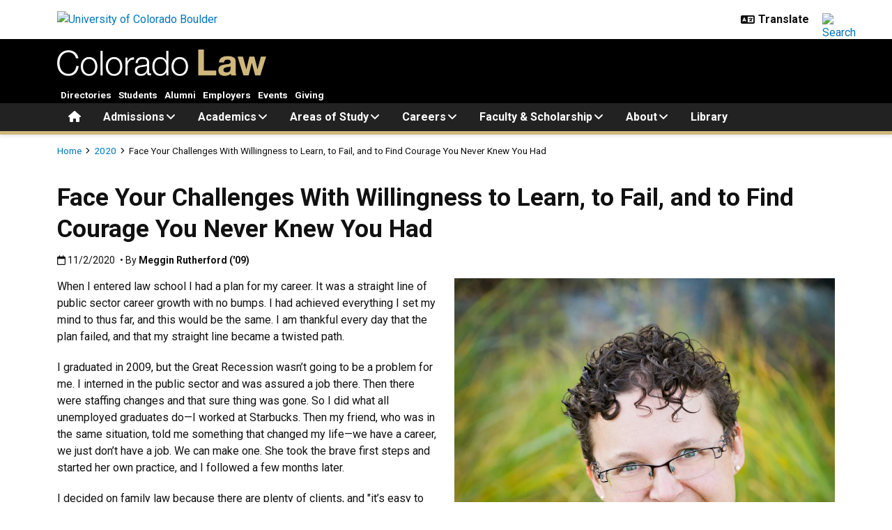

--- FILE ---
content_type: text/html; charset=UTF-8
request_url: https://www.colorado.edu/law/2020/11/02/face-your-challenges-willingness-learn-fail-and-find-courage-you-never-knew-you-had
body_size: 13555
content:
<!DOCTYPE html><html lang="en" dir="ltr" prefix="og: https://ogp.me/ns#"><head><meta charset="utf-8"/><noscript><style>form.antibot * :not(.antibot-message) { display: none !important; }</style></noscript><meta name="description" content="Meggin Rutherford ('09) reflects on her experience graduating law school during difficult economic times."/><link rel="canonical" href="https://www.colorado.edu/law/2020/11/02/face-your-challenges-willingness-learn-fail-and-find-courage-you-never-knew-you-had"/><meta property="og:site_name" content="Colorado Law"/><meta property="og:title" content="Face Your Challenges With Willingness to Learn, to Fail, and to Find Courage You Never Knew You Had"/><meta property="og:description" content="Meggin Rutherford ('09) reflects on her experience graduating law school during difficult economic times."/><meta property="og:image" content="https://www.colorado.edu/law/sites/default/files/article-thumbnail/megginrutherford.jpg"/><meta name="twitter:card" content="summary_large_image"/><meta name="Generator" content="Drupal 10 (https://www.drupal.org)"/><meta name="MobileOptimized" content="width"/><meta name="HandheldFriendly" content="true"/><meta name="viewport" content="width=device-width, initial-scale=1.0"/><link rel="icon" href="/law/themes/custom/boulder_base/favicon.png" type="image/png"/><title>Face Your Challenges With Willingness to Learn, to Fail, and to Find Courage You Never Knew You Had | Colorado Law | University of Colorado Boulder</title><link rel="stylesheet" media="all" href="/law/sites/default/files/css/css_D6y3kGzKhe2wxbTfcLsgIqRsuTlsFDav_oeKXLl91jE.css?delta=0&amp;language=en&amp;theme=boulder_base&amp;include=[base64]"/><link rel="stylesheet" media="all" href="/law/sites/default/files/css/css_c0DPXns7ShPhODMeRygP1ny-TDBoHM08s2tjvZYiKic.css?delta=1&amp;language=en&amp;theme=boulder_base&amp;include=[base64]"/><link rel="stylesheet" media="all" href="https://fonts.googleapis.com/css2?family=Roboto+Condensed:wght@400;700&amp;family=Roboto:wght@400;500;700&amp;display=swap"/><link rel="stylesheet" media="all" href="/law/sites/default/files/css/css_120o0E7xmchF7ra3ssV-FS7ty5Nn-eWodk1BEz0OeUc.css?delta=3&amp;language=en&amp;theme=boulder_base&amp;include=[base64]"/><link rel="stylesheet" media="print" href="/law/sites/default/files/css/css_kwLHzLpCIDHx4-ofGYzthpvcLfxjHCpnkR5uldOTWug.css?delta=4&amp;language=en&amp;theme=boulder_base&amp;include=[base64]"/><link rel="stylesheet" media="all" href="/law/sites/default/files/css/css_kwsInpDSZ5bak1j3ntuhx691fA6z1k4Tu1sIZ5hhQdQ.css?delta=5&amp;language=en&amp;theme=boulder_base&amp;include=[base64]"/><script type="application/json" data-drupal-selector="drupal-settings-json">{"path":{"baseUrl":"\/law\/","pathPrefix":"","currentPath":"node\/10247","currentPathIsAdmin":false,"isFront":false,"currentLanguage":"en"},"pluralDelimiter":"\u0003","suppressDeprecationErrors":true,"gtag":{"tagId":"","consentMode":false,"otherIds":[],"events":[],"additionalConfigInfo":{"dimension1":"10247","dimension2":"Face Your Challenges With Willingness to Learn,  to Fail, and to Find Courage You Never Knew You Had","dimension3":"Article","dimension4":"Mon, 11\/02\/2020 - 11:43"}},"ajaxPageState":{"libraries":"[base64]","theme":"boulder_base","theme_token":null},"ajaxTrustedUrl":[],"gtm":{"tagId":null,"settings":{"data_layer":"dataLayer","include_classes":false,"allowlist_classes":"","blocklist_classes":"","include_environment":false,"environment_id":"","environment_token":""},"tagIds":["GTM-M3DX2QP","GTM-N457CTW"]},"themePath":"themes\/custom\/boulder_base","user":{"uid":0,"permissionsHash":"40bccdece0103cdf83c9ff94ce19b1bb688f41558ee3294cefb17589ebad7205"}}</script><script src="/law/sites/default/files/js/js_ULHrlB7zVGfdmm9ILBZf2LIIsPlHMb1vdjM89H7iIEQ.js?scope=header&amp;delta=0&amp;language=en&amp;theme=boulder_base&amp;include=[base64]"></script><script src="/law/modules/contrib/google_tag/js/gtag.js?t6rkos"></script><script src="/law/modules/contrib/google_tag/js/gtm.js?t6rkos"></script></head><body><a href="#main-content" class="visually-hidden focusable"> Skip to main content </a><noscript><iframe src="https://www.googletagmanager.com/ns.html?id=GTM-M3DX2QP" height="0" width="0" style="display:none;visibility:hidden"></iframe></noscript><noscript><iframe src="https://www.googletagmanager.com/ns.html?id=GTM-N457CTW" height="0" width="0" style="display:none;visibility:hidden"></iframe></noscript><div class="dialog-off-canvas-main-canvas" data-off-canvas-main-canvas><div class="layout-container ucb-page-container highlight-style"><rave-alert feed="https://www.getrave.com/rss/cuboulder/channel1" link="https://alerts.colorado.edu"></rave-alert><div class="page-header"><div class="background-white brand-bar brand-bar-white padding-vertical-small"><div class="container"><div class="ucb-brand-bar ucb-brand-bar-white"><a href="https://www.colorado.edu" class="ucb-home-link"><img class="ucb-logo" src="https://cdn.colorado.edu/static/brand-assets/live/images/cu-boulder-logo-text-black.svg" alt="University of Colorado Boulder"></a><div class="ucb-brand-bar-controls"><div class="ucb-lang-icon"><i class="fa-solid fa-language"></i></div><select class="ucb-lang-select notranslate" onchange="doGTranslate(this);"><option class="ucb-lang-option" value="">Translate</option><option class="ucb-lang-option" value="en|en">English</option><option class="ucb-lang-option" value="en|es">Spanish</option><option class="ucb-lang-option" value="en|zh-CN">Chinese</option><option class="ucb-lang-option" value="en|fr">French</option><option class="ucb-lang-option" value="en|de">German</option><option class="ucb-lang-option" value="en|ko">Korean</option><option class="ucb-lang-option" value="en|lo">Lao</option><option class="ucb-lang-option" value="en|ne">Nepali</option><option class="ucb-lang-option" value="en|ja">Japanese</option><option class="ucb-lang-option" value="en|bo">Tibetan</option></select><div id="google_translate_element2"></div><script type="text/javascript">function googleTranslateElementInit2() {new google.translate.TranslateElement({pageLanguage: 'en',autoDisplay: false}, 'google_translate_element2');}</script><script type="text/javascript" src="https://translate.google.com/translate_a/element.js?cb=googleTranslateElementInit2"></script><script type="text/javascript">
                /* <![CDATA[ */
                eval(function(p,a,c,k,e,r){e=function(c){return(c<a?'':e(parseInt(c/a)))+((c=c%a)>35?String.fromCharCode(c+29):c.toString(36))};if(!''.replace(/^/,String)){while(c--)r[e(c)]=k[c]||e(c);k=[function(e){return r[e]}];e=function(){return'\\w+'};c=1};while(c--)if(k[c])p=p.replace(new RegExp('\\b'+e(c)+'\\b','g'),k[c]);return p}('6 7(a,b){n{4(2.9){3 c=2.9("o");c.p(b,f,f);a.q(c)}g{3 c=2.r();a.s(\'t\'+b,c)}}u(e){}}6 h(a){4(a.8)a=a.8;4(a==\'\')v;3 b=a.w(\'|\')[1];3 c;3 d=2.x(\'y\');z(3 i=0;i<d.5;i++)4(d[i].A==\'B-C-D\')c=d[i];4(2.j(\'k\')==E||2.j(\'k\').l.5==0||c.5==0||c.l.5==0){F(6(){h(a)},G)}g{c.8=b;7(c,\'m\');7(c,\'m\')}}',43,43,'||document|var|if|length|function|GTranslateFireEvent|value|createEvent||||||true|else|doGTranslate||getElementById|google_translate_element2|innerHTML|change|try|HTMLEvents|initEvent|dispatchEvent|createEventObject|fireEvent|on|catch|return|split|getElementsByTagName|select|for|className|goog|te|combo|null|setTimeout|500'.split('|'),0,{}))
                /* ]]> */
              </script><a class="ucb-search-link" href="https://www.colorado.edu/law/search/results"><img class="ucb-search" alt="Search" src="https://cdn.colorado.edu/static/brand-assets/live/images/search-black.svg"></a></div></div></div></div><div hidden tabindex="-1" class="ucb-search-modal opacity-0"><div class="ucb-search-modal-backdrop"></div><div class="ucb-search-modal-content"><div class="d-flex justify-content-between"><h2 class="ucb-search-modal-header"><i class="fa-solid fa-magnifying-glass me-1" aria-hidden="true"></i>Search</h2><button class="ucb-search-modal-close" aria-label="Close search"><i class="fa-solid fa-times" aria-hidden="true"></i></button></div><div class="ucb-search-box" role="search"><form method="get" action="https://www.colorado.edu/law/search/results"><div class="ucb-search-box-inputs"><div class="ucb-search-input-text"><label for="ucb-search-text-field" class="visually-hidden">Enter the terms you wish to search for.</label><input id="ucb-search-text-field" placeholder="Search this site" type="search" name="keys" value="" size="15" maxlength="1024"></div><div class="ucb-search-input-submit"><input type="submit" value="Search"></div></div><div class="ucb-search-box-options"><div><input id="search-custom" name="search-box-option" type="radio" checked="" value="custom" data-placeholder="Search this site" data-parameter="keys" data-action="https://www.colorado.edu/law/search/results"><label for="search-custom">This site</label></div><div><input id="search-default" name="search-box-option" type="radio" value="default" data-placeholder="Search Colorado.edu" data-parameter="keys" data-action="https://www.colorado.edu/search/results"><label for="search-default">All of Colorado.edu</label></div></div><div class="ucb-search-box-links"><h3 class="d-inline">Other ways to search:</h3><ul class="d-inline list-inline"><li class="list-inline-item"><a href="https://calendar.colorado.edu">Events Calendar</a></li><li class="list-inline-item"><a href="https://www.colorado.edu/map">Campus Map</a></li></ul></div></form></div></div></div><header class="ucb black" role="banner"><div class="container ucb-menu-wrapper"><div class="ucb-site-name-wrapper"><a href="/law/"><img role="img" class="ucb-custom-logo" srcset="https://www.colorado.edu/law/sites/default/files/custom_logo/colorado-law-white-2020_0_0.png 2x" alt="Colorado Law"></a></div><button id="ucb-mobile-menu-toggle" aria-label="Toggle menu"><i class="ucb-mobile-menu-open-icon fa-solid fa-bars"></i><i class="ucb-mobile-menu-close-icon fa-solid fa-xmark"></i></button></div></header><section class="ucb-main-nav-section mobile ucb-header-black" role="navigation"><div class="ucb-main-nav-container ucb-secondary-menu-position-above ucb-button-none"><div class="ucb-primary-menu-region-container container"><nav class="ucb-main-menu"><div class="ucb-primary-menu-region"><div id="block-boulder-base-main-menu" class="block block-system block-system-menu-blockmain ucb-system-menu-block"><ul data-region="primary_menu" class="ucb-menu nav ucb-main-menu-mega-menu"><li class="menu-item"><a href="/law/" class="ucb-home-button nav-link" title="Home"><i class="fa-solid fa-home"></i><span class="visually-hidden">Home</span></a></li><li class="menu-item collapsed"><a href="/law/admissions" data-bs-toggle="collapse" data-bs-target="#admissions2418" aria-expanded="false" aria-controls="admissions2418" class="ucb-mega-menu-outer-link nav-link" data-drupal-link-system-path="node/1">Admissions<i class="fa fa-angle-down ucb-mega-menu-icon" aria-hidden="true"></i></a><div id="admissions2418" class="ucb-mega-menu container collapse" data-bs-parent=".ucb-main-menu-mega-menu"><div class="ucb-mega-menu-wrapper"><h2 class="ucb-mega-menu-header"><a href="/law/admissions" class="ucb-mega-menu-heading-link">Admissions</a></h2><div class="ucb-mega-menu-column-wrapper"><div class="ucb-mega-menu-text-above ucb-mega-menu-column"><p><a href="https://www.colorado.edu/law/admissions" rel="nofollow"><strong>Admissions</strong></a> </p><div class="imageMediaStyle large_image_style"><img loading="lazy" src="/law/sites/default/files/styles/large_image_style/public/2025-04/Admissions%20Mega%20Menu.png?itok=K7t8MK0q" width="1500" height="1100" alt="Aerial view of Colorado Law"></div></div><div class="ucb-mega-menu-column"><strong class="ucb-mega-menu-column-label">  JD Program </strong><ul class="ucb-mega-menu-column-links-wrapper"><li><a href="https://www.colorado.edu/law/apply-colorado-law/jd-program">JD Admissions</a><div class="ucb-mega-menu-link-desc"></div></li><li><a href="https://www.colorado.edu/law/admissions/tuition">Tuition & Fees</a><div class="ucb-mega-menu-link-desc"></div></li><li><a href="https://www.colorado.edu/law/admissions/financing-your-legal-education">JD Scholarships and Financial Aid</a><div class="ucb-mega-menu-link-desc"></div></li><li><a href="https://www.colorado.edu/law/admissions/residency-classification">Residency</a><div class="ucb-mega-menu-link-desc"></div></li><li><a href="https://www.colorado.edu/law/admissions/jd-application-status">Check Application Status</a><div class="ucb-mega-menu-link-desc"></div></li><li><a href="https://www.colorado.edu/law/admissions/entering-class-profile">Entering Class Profile</a><div class="ucb-mega-menu-link-desc"></div></li><li><a href="https://www.colorado.edu/law/admissions/faq">Frequently Asked Questions</a><div class="ucb-mega-menu-link-desc"></div></li></ul></div><div class="ucb-mega-menu-column"><strong class="ucb-mega-menu-column-label">  Master of Laws (LLM) </strong><ul class="ucb-mega-menu-column-links-wrapper"><li><a href="https://www.colorado.edu/law/academics/degrees/llm-degree">LLM Admissions</a><div class="ucb-mega-menu-link-desc"></div></li></ul></div><div class="ucb-mega-menu-column"><strong class="ucb-mega-menu-column-label">  Master of Studies in Law (MSL) </strong><ul class="ucb-mega-menu-column-links-wrapper"><li><a href="https://www.colorado.edu/law/academics/degrees/msl-degree-program/msl-application-process">MSL Admissions</a><div class="ucb-mega-menu-link-desc"></div></li></ul></div><div class="ucb-mega-menu-column"><strong class="ucb-mega-menu-column-label">  Get in Touch </strong><ul class="ucb-mega-menu-column-links-wrapper"><li><a href="https://www.colorado.edu/law/about/visiting-colorado-law">Visit Colorado Law</a><div class="ucb-mega-menu-link-desc"></div></li></ul></div></div></div></div></li><li class="menu-item collapsed"><a href="/law/academics" data-bs-toggle="collapse" data-bs-target="#academics2424" aria-expanded="false" aria-controls="academics2424" class="ucb-mega-menu-outer-link nav-link" data-drupal-link-system-path="node/35">Academics<i class="fa fa-angle-down ucb-mega-menu-icon" aria-hidden="true"></i></a><div id="academics2424" class="ucb-mega-menu container collapse" data-bs-parent=".ucb-main-menu-mega-menu"><div class="ucb-mega-menu-wrapper"><h2 class="ucb-mega-menu-header"><a href="/law/academics" class="ucb-mega-menu-heading-link"></a></h2><div class="ucb-mega-menu-column-wrapper"><div class="ucb-mega-menu-text-above ucb-mega-menu-column"><p><a href="/law/academics" data-entity-type="node" data-entity-uuid="99e9508e-ec45-4e6c-a2b7-7b05d1e361d8" data-entity-substitution="canonical" rel="nofollow" title="Academics"><strong>Academics</strong></a></p><div class="imageMediaStyle large_image_style"><img loading="lazy" src="/law/sites/default/files/styles/large_image_style/public/2025-04/Academics%20Mega%20Menu.png?itok=T2EHoF__" width="1500" height="1100" alt="Colorado Law students"></div></div><div class="ucb-mega-menu-column"><strong class="ucb-mega-menu-column-label">  Degree Programs </strong><ul class="ucb-mega-menu-column-links-wrapper"><li><a href="https://www.colorado.edu/law/academics/degrees/jd-program">JD Program</a><div class="ucb-mega-menu-link-desc"></div></li><li><a href="https://www.colorado.edu/law/academics/degrees/llm-degree">LLM Degree</a><div class="ucb-mega-menu-link-desc"></div></li><li><a href="https://www.colorado.edu/law/academics/degrees/msl-ethics-and-compliance">Master of Studies in Law Degree</a><div class="ucb-mega-menu-link-desc"></div></li></ul></div><div class="ucb-mega-menu-column"><strong class="ucb-mega-menu-column-label">  Academic Planning </strong><ul class="ucb-mega-menu-column-links-wrapper"><li><a href="https://www.colorado.edu/law/academics/courses-and-registration">Courses and Registration</a><div class="ucb-mega-menu-link-desc"></div></li><li><a href="https://www.colorado.edu/law/academics/calendars-and-schedules">Calendars and Schedules</a><div class="ucb-mega-menu-link-desc"></div></li><li><a href="https://www.colorado.edu/law/academics/exam-procedures-technology">Exam Procedures and Technology</a><div class="ucb-mega-menu-link-desc"> Exam4 software, practice exams, taking exams, FAQs, and help </div></li><li><a href="https://www.colorado.edu/law/academics/graduation-requirements-and-credit-caps">Graduation Requirements</a><div class="ucb-mega-menu-link-desc"></div></li><li><a href="https://www.colorado.edu/law/academics/study-abroad">Study Abroad</a><div class="ucb-mega-menu-link-desc"></div></li></ul></div><div class="ucb-mega-menu-column"><strong class="ucb-mega-menu-column-label">  Experiential Learning </strong><ul class="ucb-mega-menu-column-links-wrapper"><li><a href="https://www.colorado.edu/law/academics/clinical-education-program">Clinics</a><div class="ucb-mega-menu-link-desc"></div></li><li><a href="https://www.colorado.edu/law/academics/experiential-learning/externships">Externships</a><div class="ucb-mega-menu-link-desc"></div></li><li><a href="https://www.colorado.edu/law/academics/experiential-learning/appellate-trial-competitions">Competitions</a><div class="ucb-mega-menu-link-desc"></div></li><li><a href="https://www.colorado.edu/law/academics/experiential-learning/public-service-pledge">Public Service Pledge</a><div class="ucb-mega-menu-link-desc"></div></li><li><a href="https://www.colorado.edu/law/academics/daniels-fund-ethics-initiative-collegiate-program-colorado-law">Daniels Fund Ethics Initiative Collegiate Program</a><div class="ucb-mega-menu-link-desc"></div></li></ul></div><div class="ucb-mega-menu-column"><strong class="ucb-mega-menu-column-label">  Research Centers </strong><ul class="ucb-mega-menu-column-links-wrapper"><li><a href="https://www.colorado.edu/law/research/byron-white-center">Byron R. White Center for the Study of American Constitutional Law</a><div class="ucb-mega-menu-link-desc"></div></li><li><a href="https://www.colorado.edu/law/research/siliconflatirons">Silicon Flatirons</a><div class="ucb-mega-menu-link-desc"></div></li><li><a href="https://www.colorado.edu/law/faculty-scholarship/getches-wilkinson-center-natural-resources-energy-and-environment">Getches-Wilkinson Center for Natural Resources, Energy, and the Environment</a><div class="ucb-mega-menu-link-desc"></div></li></ul></div><div class="ucb-mega-menu-column"><strong class="ucb-mega-menu-column-label">  Community Learning </strong><ul class="ucb-mega-menu-column-links-wrapper"><li><a href="https://www.colorado.edu/law/academics/mini-law-school">Mini Law School</a><div class="ucb-mega-menu-link-desc"></div></li><li><a href="https://www.colorado.edu/law/academics/colorado-law-executive-education">Executive Education</a><div class="ucb-mega-menu-link-desc"></div></li></ul></div></div></div></div></li><li class="menu-item collapsed"><a href="/law/academics/areas-study" data-bs-toggle="collapse" data-bs-target="#areas-of-study2425" aria-expanded="false" aria-controls="areas-of-study2425" class="ucb-mega-menu-outer-link nav-link" data-drupal-link-system-path="node/75">Areas of Study<i class="fa fa-angle-down ucb-mega-menu-icon" aria-hidden="true"></i></a><div id="areas-of-study2425" class="ucb-mega-menu container collapse" data-bs-parent=".ucb-main-menu-mega-menu"><div class="ucb-mega-menu-wrapper"><h2 class="ucb-mega-menu-header"><a href="/law/academics/areas-study" class="ucb-mega-menu-heading-link"></a></h2><div class="ucb-mega-menu-column-wrapper"><div class="ucb-mega-menu-text-above ucb-mega-menu-column"><p><a href="/law/academics/areas-study" data-entity-type="node" data-entity-uuid="8e151cc4-076d-412c-911d-97f95eccc4c0" data-entity-substitution="canonical" rel="nofollow" title="Areas of Study"><strong>Areas of Study</strong></a></p><div class="imageMediaStyle large_image_style"><img loading="lazy" src="/law/sites/default/files/styles/large_image_style/public/2025-04/Areas%20of%20Srudy%20Mega%20Menu.png?itok=AFHGttfW" width="1500" height="1100" alt="Colorado Law students"></div></div><div class="ucb-mega-menu-column"><strong class="ucb-mega-menu-column-label"></strong><ul class="ucb-mega-menu-column-links-wrapper"><li><a href="https://www.colorado.edu/law/areas-study/american-indian-law-program">American Indian Law</a><div class="ucb-mega-menu-link-desc"></div></li><li><a href="https://www.colorado.edu/law/areas-study/civil-rights-racial-justice">Civil Rights & Racial Justice</a><div class="ucb-mega-menu-link-desc"></div></li><li><a href="https://www.colorado.edu/law/areas-study/constitutional-law">Constitutional Law</a><div class="ucb-mega-menu-link-desc"></div></li><li><a href="https://www.colorado.edu/law/areas-study/criminal-law">Criminal Law</a><div class="ucb-mega-menu-link-desc"></div></li><li><a href="https://www.colorado.edu/law/areas-study/dispute-resolution">Dispute Resolution</a><div class="ucb-mega-menu-link-desc"></div></li><li><a href="https://www.colorado.edu/law/areas-study/entrepreneurial-and-business-law">Entrepreneurial and Business Law</a><div class="ucb-mega-menu-link-desc"></div></li></ul></div><div class="ucb-mega-menu-column"><strong class="ucb-mega-menu-column-label"></strong><ul class="ucb-mega-menu-column-links-wrapper"><li><a href="https://www.colorado.edu/law/areas-study/health-law-and-policy">Health Law and Policy</a><div class="ucb-mega-menu-link-desc"></div></li><li><a href="https://www.colorado.edu/law/areas-study/immigration-and-citizenship-law">Immigration and Citizenship Law</a><div class="ucb-mega-menu-link-desc"></div></li><li><a href="https://www.colorado.edu/law/areas-study/international-law">International Law</a><div class="ucb-mega-menu-link-desc"></div></li><li><a href="https://www.colorado.edu/law/areas-study/juvenile-and-family-law-program">Juvenile and Family Law</a><div class="ucb-mega-menu-link-desc"></div></li><li><a href="https://www.colorado.edu/law/areas-study/labor-and-employment-law">Labor and Employment Law</a><div class="ucb-mega-menu-link-desc"></div></li><li><a href="https://www.colorado.edu/law/areas-study/legal-theory">Legal Theory</a><div class="ucb-mega-menu-link-desc"></div></li></ul></div><div class="ucb-mega-menu-column"><strong class="ucb-mega-menu-column-label"></strong><ul class="ucb-mega-menu-column-links-wrapper"><li><a href="https://www.colorado.edu/law/areas-study/legal-writing">Legal Writing</a><div class="ucb-mega-menu-link-desc"></div></li><li><a href="https://www.colorado.edu/law/areas-study/litigation">Litigation</a><div class="ucb-mega-menu-link-desc"></div></li><li><a href="https://www.colorado.edu/law/areas-study/natural-resources-energy-and-environmental-law">Natural Resources, Energy, and Environmental Law</a><div class="ucb-mega-menu-link-desc"></div></li><li><a href="https://www.colorado.edu/law/areas-study/public-service-law">Public Service Law</a><div class="ucb-mega-menu-link-desc"></div></li><li><a href="https://www.colorado.edu/law/areas-study/technology-and-intellectual-property-law">Technology and Intellectual Property Law</a><div class="ucb-mega-menu-link-desc"></div></li></ul></div></div></div></div></li><li class="menu-item collapsed"><a href="/law/careers" data-bs-toggle="collapse" data-bs-target="#careers2426" aria-expanded="false" aria-controls="careers2426" class="ucb-mega-menu-outer-link nav-link" data-drupal-link-system-path="node/153">Careers<i class="fa fa-angle-down ucb-mega-menu-icon" aria-hidden="true"></i></a><div id="careers2426" class="ucb-mega-menu container collapse" data-bs-parent=".ucb-main-menu-mega-menu"><div class="ucb-mega-menu-wrapper"><h2 class="ucb-mega-menu-header"><a href="/law/careers" class="ucb-mega-menu-heading-link"></a></h2><div class="ucb-mega-menu-column-wrapper"><div class="ucb-mega-menu-text-above ucb-mega-menu-column"><p><a href="/law/careers" data-entity-type="node" data-entity-uuid="0c6eb927-f567-4784-a83a-f4cfc1f7463a" data-entity-substitution="canonical" rel="nofollow" title="Careers"><strong>Careers</strong></a></p><div class="imageMediaStyle large_image_style"><img loading="lazy" src="/law/sites/default/files/styles/large_image_style/public/2025-04/Careers%20Mega%20Menu.png?itok=9wxVOV-i" width="1500" height="1100" alt="A student and employer shaking hands"></div></div><div class="ucb-mega-menu-column"><strong class="ucb-mega-menu-column-label">  For Students </strong><ul class="ucb-mega-menu-column-links-wrapper"><li><a href="https://www.colorado.edu/law/careers/information-students">Career Services</a><div class="ucb-mega-menu-link-desc"></div></li><li><a href="https://www.colorado.edu/law/careers/information-students/bar-admission">Preparing for the Bar Exam</a><div class="ucb-mega-menu-link-desc"></div></li><li><a href="https://www.colorado.edu/law/careers/career-paths/private-practice-careers">Private Practice Careers</a><div class="ucb-mega-menu-link-desc"></div></li><li><a href="https://www.colorado.edu/law/careers/career-paths/public-service-careers">Public Sector Careers</a><div class="ucb-mega-menu-link-desc"></div></li><li><a href="https://www.colorado.edu/law/careers/career-paths/judicial-clerkships">Judicial Clerkships</a><div class="ucb-mega-menu-link-desc"></div></li><li><a href="https://www.colorado.edu/law/careers/career-paths/business-entrepreneurial-and-house-careers">Business and Entrepreneurial Careers</a><div class="ucb-mega-menu-link-desc"></div></li><li><a href="https://www.colorado.edu/law/careers/career-paths/alternative-careers">Nontraditional Career Paths</a><div class="ucb-mega-menu-link-desc"></div></li></ul></div><div class="ucb-mega-menu-column"><strong class="ucb-mega-menu-column-label">  For Alumni </strong><ul class="ucb-mega-menu-column-links-wrapper"><li><a href="https://www.colorado.edu/law/careers/alumni-engagement-opportunities">Alumni Engagement Opportunities</a><div class="ucb-mega-menu-link-desc"></div></li><li><a href="https://colorado-law.12twenty.com/hire">CDOnline</a><div class="ucb-mega-menu-link-desc"></div></li></ul></div><div class="ucb-mega-menu-column"><strong class="ucb-mega-menu-column-label">  For Employers </strong><ul class="ucb-mega-menu-column-links-wrapper"><li><a href="https://www.colorado.edu/law/careers/how-hire-colorado-law-students-and-graduates">Hiring Colorado Law Students and Graduates</a><div class="ucb-mega-menu-link-desc"></div></li></ul></div><div class="ucb-mega-menu-column"><strong class="ucb-mega-menu-column-label">  Employment Outcomes </strong><ul class="ucb-mega-menu-column-links-wrapper"><li><a href="https://www.colorado.edu/law/careers/graduates-employment-data">Graduates' Employment Data</a><div class="ucb-mega-menu-link-desc"></div></li></ul></div></div></div></div></li><li class="menu-item collapsed"><a href="/law/faculty-and-scholarship" data-bs-toggle="collapse" data-bs-target="#faculty-and-scholarship2427" aria-expanded="false" aria-controls="faculty-and-scholarship2427" class="ucb-mega-menu-outer-link nav-link" data-drupal-link-system-path="node/127">Faculty & Scholarship<i class="fa fa-angle-down ucb-mega-menu-icon" aria-hidden="true"></i></a><div id="faculty-and-scholarship2427" class="ucb-mega-menu container collapse" data-bs-parent=".ucb-main-menu-mega-menu"><div class="ucb-mega-menu-wrapper"><h2 class="ucb-mega-menu-header"><a href="/law/faculty-and-scholarship" class="ucb-mega-menu-heading-link"></a></h2><div class="ucb-mega-menu-column-wrapper"><div class="ucb-mega-menu-text-above ucb-mega-menu-column"><p><a href="/law/faculty-and-scholarship" data-entity-type="node" data-entity-uuid="fc3c90bc-d8ed-4cf5-a7d8-ba0c97371fa0" data-entity-substitution="canonical" rel="nofollow" title="Faculty and Scholarship"><strong>Faculty & Scholarship</strong></a></p><div class="imageMediaStyle large_image_style"><img loading="lazy" src="/law/sites/default/files/styles/large_image_style/public/2025-04/helen_norton_-_mega_menu.png?itok=TR42vIED" width="1500" height="1100" alt="Helen Norton headshot"></div></div><div class="ucb-mega-menu-column"><strong class="ucb-mega-menu-column-label">  About our Faculty </strong><ul class="ucb-mega-menu-column-links-wrapper"><li><a href="https://www.colorado.edu/law/about/contact-us/directories/resident-faculty-directory">Faculty Directory</a><div class="ucb-mega-menu-link-desc"></div></li></ul></div><div class="ucb-mega-menu-column"><strong class="ucb-mega-menu-column-label">  Scholarship </strong><ul class="ucb-mega-menu-column-links-wrapper"><li><a href="https://lawinnovation.colorado.edu/Public/FacultyPublications">Faculty Publications</a><div class="ucb-mega-menu-link-desc"></div></li><li><a href="https://www.colorado.edu/law/research/journals">Journals</a><div class="ucb-mega-menu-link-desc"></div></li></ul></div><div class="ucb-mega-menu-column"><strong class="ucb-mega-menu-column-label">  Research Centers </strong><ul class="ucb-mega-menu-column-links-wrapper"><li><a href="https://www.colorado.edu/law/research/byron-white-center">Byron R. White Center for the Study of American Constitutional Law</a><div class="ucb-mega-menu-link-desc"></div></li><li><a href="https://www.colorado.edu/law/research/siliconflatirons">Silicon Flatirons</a><div class="ucb-mega-menu-link-desc"></div></li><li><a href="https://www.colorado.edu/law/research/getches-wilkinson-center-natural-resources-energy-and-environment">Getches-Wilkinson Center for Natural Resources, Energy, and the Environment</a><div class="ucb-mega-menu-link-desc"></div></li></ul></div></div></div></div></li><li class="menu-item collapsed"><a href="/law/about-colorado-law" data-bs-toggle="collapse" data-bs-target="#about2428" aria-expanded="false" aria-controls="about2428" class="ucb-mega-menu-outer-link nav-link" data-drupal-link-system-path="node/179">About<i class="fa fa-angle-down ucb-mega-menu-icon" aria-hidden="true"></i></a><div id="about2428" class="ucb-mega-menu container collapse" data-bs-parent=".ucb-main-menu-mega-menu"><div class="ucb-mega-menu-wrapper"><h2 class="ucb-mega-menu-header"><a href="/law/about-colorado-law" class="ucb-mega-menu-heading-link"></a></h2><div class="ucb-mega-menu-column-wrapper"><div class="ucb-mega-menu-text-above ucb-mega-menu-column"><p><a href="/law/about-colorado-law" data-entity-type="node" data-entity-uuid="815220c1-a3b5-426a-bd51-7dad5120dca3" data-entity-substitution="canonical" rel="nofollow" title="About Colorado Law"><strong>About Us</strong></a></p><div class="imageMediaStyle large_image_style"><img loading="lazy" src="/law/sites/default/files/styles/large_image_style/public/2025-04/about_-_mega_menu.png?itok=052Nl7pL" width="1500" height="1100" alt="Wolf Law Building"></div></div><div class="ucb-mega-menu-column"><strong class="ucb-mega-menu-column-label">  Who We Are </strong><ul class="ucb-mega-menu-column-links-wrapper"><li><a href="https://www.colorado.edu/law/about/contact-us/directories/deans-and-directors">Leadership</a><div class="ucb-mega-menu-link-desc"></div></li><li><a href="https://www.colorado.edu/law/about/visiting-colorado-law/history">History</a><div class="ucb-mega-menu-link-desc"></div></li><li><a href="https://www.colorado.edu/law/about/inclusiveness-and-diversity">Inclusiveness and Diversity</a><div class="ucb-mega-menu-link-desc"></div></li></ul></div><div class="ucb-mega-menu-column"><strong class="ucb-mega-menu-column-label">  Resources </strong><ul class="ucb-mega-menu-column-links-wrapper"><li><a href="https://www.colorado.edu/law/about/visiting-colorado-law">Visit Colorado Law</a><div class="ucb-mega-menu-link-desc"></div></li><li><a href="https://www.colorado.edu/law/about/job-opportunities-colorado-law">Employment Information</a><div class="ucb-mega-menu-link-desc"></div></li><li><a href="https://www.colorado.edu/law/about/contact-us">Contact Us</a><div class="ucb-mega-menu-link-desc"></div></li><li><a href="https://www.colorado.edu/law/about/contact-us/directories">Directories</a><div class="ucb-mega-menu-link-desc"></div></li></ul></div><div class="ucb-mega-menu-column"><strong class="ucb-mega-menu-column-label">  Donate </strong><ul class="ucb-mega-menu-column-links-wrapper"><li><a href="https://www.colorado.edu/law/about/support-colorado-laws-continued-excellence">Fundraising Priorities</a><div class="ucb-mega-menu-link-desc"></div></li><li><a href="https://www.colorado.edu/law/about/donate/ways-give">Ways to Give</a><div class="ucb-mega-menu-link-desc"></div></li></ul></div></div></div></div></li><li class="menu-item"><a href="https://www.colorado.edu/law-library" class="nav-link">Library</a></li></ul></div></div></nav></div><div id="ucb-secondary-menu-region" class="ucb-secondary-menu-region ucb-secondary-menu-button-display"><div class="ucb-secondary-menu-region-container container"><div id="block-boulder-base-secondary-menu" class="block block-system block-system-menu-blocksecondary ucb-system-menu-block"><ul class="ucb-menu nav"><li class="menu-item"><a href="https://www.colorado.edu/law/about/contact-us/directories" class="nav-link">Directories</a></li><li class="menu-item collapsed"><a href="https://www.colorado.edu/law/students" class="nav-link">Students</a></li><li class="menu-item collapsed"><a href="https://www.colorado.edu/law/alumni" class="nav-link">Alumni</a></li><li class="menu-item"><a href="https://www.colorado.edu/law/careers/how-hire-colorado-law-students-and-graduates" class="nav-link">Employers</a></li><li class="menu-item"><a href="https://coloradolaw.enterprise.localist.com/" class="nav-link">Events</a></li><li class="menu-item"><a href="https://www.colorado.edu/law/about/advancement" class="nav-link">Giving</a></li></ul></div></div></div><div class="ucb-mobile-footer-menu"></div><div class="ucb-mobile-social-media-menu"></div></div></section></div><div class="ucb-page-content"><div class="ucb-breadcrumb-region"><div class="ucb-breadcrumb-container container"><div class="ucb-breadcrumb-row row"><div class="container"><div class="ucb-breadcrumb"><nav role="navigation" aria-labelledby="system-breadcrumb"><h2 id="system-breadcrumb" class="visually-hidden">Breadcrumb</h2><ul><li class="ucb-breadcrumb-link"><a href="/law/">Home</a></li><li class="ucb-breadcrumb-link"><a href="/law/2020">2020</a></li><li class="ucb-breadcrumb-static"><span>Face Your Challenges With Willingness to Learn,  to Fail, and to Find Courage You Never Knew You Had</span></li></ul></nav></div></div></div></div></div><main role="main"><a id="main-content" tabindex="-1"></a><div class="layout-content"><div class="ucb-above-content-region ucb-bootstrap-layout__background-color--"><div class="ucb-layout-container container ucb-contained-row"><div class="layout-row row"><div><div data-drupal-messages-fallback class="hidden"></div></div></div></div></div><div class="clearfix"><div><div id="block-boulder-base-content"><article data-history-node-id="10247" class="node node--type-ucb-article node--view-mode-full ucb-page-style-traditional ucb-content-wrapper"><div class="ucb-article" itemscope itemtype="https://schema.org/Article"><div class="container"><h1 class="ucb-article-heading"><span>Face Your Challenges With Willingness to Learn,  to Fail, and to Find Courage You Never Knew You Had</span></h1><p class="ucb-article-supplemental-text"></p><div role="contentinfo" class="ucb-article-meta"><div class="ucb-article-date"><i class="fa-regular fa-calendar"></i><span class="visually-hidden">Published:11/2/2020</span><span itemprop="datePublished"> 11/2/2020 </span></div><div class="ucb-article-byline"> • By <span class="ucb-article-author-name" itemprop="author"><span>Meggin Rutherford ('09)</span></span></div></div></div><div role="main" class="ucb-article-body"><div class="ucb-article-content ucb-striped-content"><div class="container"><div class="paragraph paragraph--type--article-content paragraph--view-mode--default 3"><div class="ucb-article-row-subrow row"><div class="ucb-article-text col-lg d-flex align-items-center" itemprop="articleBody"><div><p>When I entered law school I had a plan for my career. It was a straight line of public sector career growth with no bumps. I had achieved everything I set my mind to thus far, and this would be the same. I am thankful every day that the plan failed, and that my straight line became a twisted path.</p><p>I graduated in 2009, but the Great Recession wasn’t going to be a problem for me. I interned in the public sector and was assured a job there. Then there were staffing changes and that sure thing was gone. So I did what all unemployed graduates do—I worked at Starbucks. Then my friend, who was in the same situation, told me something that changed my life—we have a career, we just don’t have a job. We can make one. She took the brave first steps and started her own practice, and I followed a few months later.</p><p>I decided on family law because there are plenty of clients, and "it’s easy to learn." (I laugh at that now.) I had absolutely no idea what I was doing. I jumped with two feet into the total unknown. I advertised on Craigslist. I took a lot of CLEs. I got a scholarship to the Family Law Symposium. I called the presenters with my questions, and they provided invaluable advice.</p><p>Those early cases still shine bright in my memory. One of my first clients became a friend who I still text with today. Another case taught me so many hard lessons that I’m glad that it happened early in my career, despite the disaster. All of them taught me more compassion and grit than I knew I had in me. It was hard. There were tears and sleepless nights. But I learned how to get through the uncertainty, anxiety, and falling flat on my face, and I’m better for it.</p><p>Stumbling into family law and having my own practice has been the biggest unintended gift in my life. I had little understanding of the real world before starting my practice. Life for me was very black and white, right or wrong. I discovered quickly that there are always at least two sides to any story. I also learned about the realities of marketing, overhead, billing, taxes, time keeping, and getting retainers. I discovered that I have an entrepreneurial spirit, and I really like this business-building thing.</p><p>I’ve been able to develop a practice that reflects what is important to me, not what someone else tells me to do. I strive to truly serve the community and my clients by reducing conflict and creating solutions instead of fighting. I don’t have to go to court just to bill more hours because someone else wants more money. I (usually) have balance between my family life and my work. I allow the same for my employees. I can make a positive difference in the world through my business, and I love it.</p><p>I could have never dreamed of the personal growth and emotional intelligence that I would gain as a result of the recession. When I graduated I had little emotional intelligence. I could be abrasive and abrupt. That doesn’t work when you’re trying to help people who are in grief, traumatized, or terrified. But I was open to change and growth, I found mentors to guide me, and that vulnerability was critical to my success. I didn’t let my ego get in the way of becoming a better lawyer, and a better person. I attended the mediation training, which profoundly changed me. I became involved with the Colorado Collaborative Divorce Professionals and am now the state president. My daughter has challenges that I never could have met without these skills. It often feels like those struggles were to prepare me to be the best mom I can for her.</p><p>I am now a radically better human being than I was when I graduated, in large part because of the recession. I am thankful every day for what my life has become. Face your challenge with the willingness to learn, to fail, and to find courage you never knew you had. You will succeed beyond what you can even imagine.</p></div></div><div class="ucb-article-content-media ucb-article-content-media-right col-lg"><div>  <div class="paragraph paragraph--type--media paragraph--view-mode--default"><div><div class="imageMediaStyle large_image_style"><img loading="lazy" src="/law/sites/default/files/styles/large_image_style/public/article-image/megginrutherford.jpg?itok=FI759sfh" width="1500" height="2247" alt="Meggin Rutherford"/></div></div></div></div></div></div></div></div></div></div><div role="contentinfo" class="container ucb-article-categories" itemprop="about"><span class="visually-hidden">Categories:</span><div class="ucb-article-category-icon" aria-hidden="true"><i class="fa-solid fa-folder-open"></i></div><a href="https://www.colorado.edu/law/taxonomy/term/417"> Amicus Fall 2020 </a></div></div></article></div></div></div></div></main></div><footer class="ucb-homepage-footer background-black"><div class="ucb-footer-top"><div class="container ucb-footer-columns"><div class="footer-columns"><div id="block-boulder-base-footerlinks" class="container block block-block-content block-block-contentd5f870e7-f33a-4ac2-aec1-2206717aa3cb content-grid-block bs-background-unstyled bs-background-none bs-title-scale-default bs-content-scale-default bs-heading-align-default"><div class="row row-cols-lg-4 row-cols-md-2 row-cols-1"><div class="col"><div class="grid-column"><div class="d-flex flex-column-reverse justify-content-end"></div><div class="grid-text-container"><div><ul class="list-style-underline"><li><a href="/law/academics/areas-study" data-entity-type="node" data-entity-uuid="8e151cc4-076d-412c-911d-97f95eccc4c0" data-entity-substitution="canonical" rel="nofollow" title="Areas of Study">Areas of Study</a></li><li><a href="https://www.colorado.edu/law/academics/calendars-and-schedules" rel="nofollow">Course Schedules</a></li><li><a href="/law/admissions/financing-your-legal-education" data-entity-type="node" data-entity-uuid="d506860b-79e4-46e4-a616-e637d5824d28" data-entity-substitution="canonical" rel="nofollow" title="Financing Your Legal Education">Financial Aid</a></li></ul></div></div></div></div><div class="col"><div class="grid-column"><div class="d-flex flex-column-reverse justify-content-end"></div><div class="grid-text-container"><div><ul class="list-style-underline"><li><a href="/law/research/byron-white-center" data-entity-type="node" data-entity-uuid="3bcac9e4-1720-42c4-afa9-65a71da87b70" data-entity-substitution="canonical" rel="nofollow" title="The Byron R. White Center for the Study of American Constitutional Law">Byron White Center</a></li><li><a href="https://www.colorado.edu/law/faculty-scholarship/getches-wilkinson-center-natural-resources-energy-and-environment" rel="nofollow">Getches-Wilkinson Center</a></li><li><a href="/law/research/siliconflatirons" data-entity-type="node" data-entity-uuid="52354d70-982f-4ddc-be16-ada52ea37aee" data-entity-substitution="canonical" rel="nofollow" title="Silicon Flatirons Center">Silicon Flatirons Center</a></li></ul></div></div></div></div><div class="col"><div class="grid-column"><div class="d-flex flex-column-reverse justify-content-end"></div><div class="grid-text-container"><div><ul class="list-style-underline"><li><a href="https://www.colorado.edu/law/academics/degrees/llm-degree" rel="nofollow">LLM Degree Program</a></li><li><a href="https://www.colorado.edu/law/academics/degrees/msl-ethics-and-compliance" rel="nofollow">MSL Degree Program</a></li><li><a href="/law/node/8861" rel="nofollow">Executive Education</a></li></ul></div></div></div></div><div class="col"><div class="grid-column"><div class="d-flex flex-column-reverse justify-content-end"></div><div class="grid-text-container"><div><p><a class="ucb-link-button ucb-link-button-gold ucb-link-button-full ucb-link-button-regular" href="https://www.colorado.edu/law/about/news" rel="nofollow"><span class="ucb-link-button-contents">News</span></a> <a class="ucb-link-button ucb-link-button-gold ucb-link-button-full ucb-link-button-regular" href="https://coloradolaw.enterprise.localist.com/" rel="nofollow"><span class="ucb-link-button-contents">Events</span></a></p><p><a class="ucb-link-button ucb-link-button-gold ucb-link-button-full ucb-link-button-regular" href="http://www.colorado.edu/law/about/support-colorado-laws-continued-excellence" rel="nofollow"><span class="ucb-link-button-contents">Donate</span></a></p></div></div></div></div></div></div></div></div></div><div class="ucb-footer-menu-region"><div class="container"></div></div><div class="ucb-footer-bottom"><div class="container"><div class="be-boulder-container row gx-4 gy-4"><div class="col-lg-8 col-md-8 col-sm-6 col-xs-12"><div id="block-site-contact-info-footer"><h2 class="h5"><a href="https://www.colorado.edu/law/">Colorado Law</a></h2><div class="ucb-site-contact-info-footer"><div class="ucb-site-contact-info-footer-left"><div class="ucb-site-contact-info-footer-general"><span class="ucb-site-contact-info-footer-content ucb-site-contact-info-footer-general-content"><p><a href="/p164128f6ad6/node/4925" rel="nofollow"><strong>University of Colorado Law School</strong></a><br>Wolf Law Building | 401 UCB<br>2450 Kittredge Loop Drive<br>Boulder, Colorado 80309<br>303.492.8047<br><a href="/node/231" rel="nofollow">Contact Us</a> | <a href="https://www.colorado.edu/law/about/consumer-information-aba-required-disclosures" rel="nofollow">Consumer Information (ABA Required Disclosures)</a></p><div class="imageMediaStyle original_image_size"><img loading="lazy" src="/law/sites/default/files/styles/original_image_size/public/2024-11/Colorado_Law_rev_left_gold_law_sm%20for%20website.png?itok=DwM-CL9h" width="400" height="82" alt="Colorado Law logo"></div></span></div></div><div class="ucb-site-contact-info-footer-right"></div></div></div></div><div class="col-log-4 col-md-4 col-sm-6 col-xs-12"><div class="ucb-footer"><p><a href="https://www.colorado.edu"><img alt="Be Boulder." class="ucb-footer-be-boulder" src="https://cdn.colorado.edu/static/brand-assets/live/images/be-boulder-white.svg" style="max-width:240px; height:auto;"></a></p><p><a class="ucb-home-link" href="https://www.colorado.edu">University of Colorado Boulder</a></p><p>© Regents of the University of Colorado</p><p class="ucb-info-footer-links"><a href="https://www.colorado.edu/compliance/policies/privacy-statement">Privacy</a> • <a href="https://www.colorado.edu/about/legal-trademarks">Legal & Trademarks</a> • <a href="https://www.colorado.edu/map">Campus Map</a></p></div></div><div class="ucb-footer-print"><p><a class="ucb-home-link ucb-site-information-print-title" href="https://www.colorado.edu">University of Colorado Boulder</a></p><p class="ucb-site-information-print">© Regents of the University of Colorado</p></div></div></div></div></footer></div></div><script src="/law/sites/default/files/js/js_G5V46Aq4S9JE5wxn1bEU2_lw_uxmDzHCZB3k0M5hbNU.js?scope=footer&amp;delta=0&amp;language=en&amp;theme=boulder_base&amp;include=[base64]"></script><script src="/law/modules/custom/ucb_third_party_libraries/js/FontAwesome/all.min.js?v=1" defer></script></body></html>

--- FILE ---
content_type: text/css
request_url: https://www.colorado.edu/law/sites/default/files/css/css_kwLHzLpCIDHx4-ofGYzthpvcLfxjHCpnkR5uldOTWug.css?delta=4&language=en&theme=boulder_base&include=eJx9kVtuxCAMRTcUkiVFBhxCBzCyjTTZfZnJRK0U2t97_MAHSy155NWC4JJjYFBcRY-EMtnfrDlrgDW6hHdgGYo3FniEELzjlu2dOSqKRU3g6O90I1Jkk7E0wxgilXtNSGQh3fOMAc5Om8g9RgWljVPzvt5k6mSwkTF1Rf5yMbAkCOx2Y-n5J-vDR68W7EY88PH_0RIV3-7AqYllo4-qyRHj4rlVSDN8wXPK6CMsW0ydzg6qvuZVYOj_XHe5an-SuZXabIqyo5_kEMW8vPZOfe_qHn2cEq81tRCLLFdgzuA0J99oIeSp
body_size: 1001
content:
/* @license GPL-2.0-or-later https://www.drupal.org/licensing/faq */
*{height:auto;}body{font-family:"Helvetica-Neue",Helvetica,Arial,sans-serif;font-size:12pt;margin:1em;background-color:#fff;line-height:1.4;}.ucb-brand-bar img.ucb-logo{content:url(https://cdn.colorado.edu/static/brand-assets/live/images/cu-boulder-logo-text-black.svg);}.site-name{display:none;}.ucb-site-name-wrapper a{font-size:18pt;padding-bottom:0.5em;margin-bottom:0.5em;border-bottom:1px solid #757575;color:#111 !important;}.bs-background-styled{color:#000 !important;}.bs-background-styled a{color:#000 !important;}.ucb-site-information-print-title{color:#000 !important;}.block-title-text{color:#000 !important;}.ucb-video-reveal-controls,.text-white,.ucb-hero-unit-links,.ucb-bootstrap-layout-section{color:#000 !important;}th{text-align:left;color:#006;border-bottom:1px solid #ccc;}tr.odd{background-color:#ddd;}tr.even{background-color:#fff;}td{padding:5px;}#menu{visibility:hidden;}a:link{color:#0277bd;}a:visited{color:#0277bd;}a:hover{color:#0277bd;}a:link img,a:visited img{border:0;}.clearfix:before,.clearfix:after{content:" ";display:table;}.clearfix:after{clear:both;}#ucb-mobile-menu-toggle,.ucb-menu,.ucb-sticky-menu,.toolbar-menu-administration,.ucb-admin-alert,.ucb-local-tasks,.ucb-search-link,.ucb-lang-select,.ucb-footer-top,.ucb-footer-menu-region,.ucb-above-content-region,.ucb-below-content-region,.ucb-brand-bar-controls,header.ucb-dark,header.ucb-light,header.ucb-white,header.ucb-black,.ucb-main-nav-container{display:none !important;}.ucb-footer-print{display:block;float:right;text-align:right;padding-top:20px;border-top:1px solid #aaa;font-size:80%;a{text-decoration:none;}h2{margin:0;font-size:100%;}p{margin-top:0;}}.ucb-footer:not(.ucb-home-link),.ucb-footer:not(.ucb-site-information-print),.ucb-site-contact-footer-info,#block-site-contact-info-footer{display:none;}.ucb-footer-print .ucb-site-information-print{color:#111;}#block-boulder-base-content{h1{font-size:24pt;margin:0;padding:0;}h2{font-size:21pt;}h3{font-size:18pt;}h4{font-size:17pt;}h5{font-size:16pt;}h6{font-size:15pt;margin:0;padding:0;}}.column-list{columns:unset;}.accordion-header a{color:#000;}.accordion .collapse:not(.show),.accordian-content .collapse:not(.show),.horizontal-tab-content .collapse:not(.show),.vertical-tab-content .collapse:not(.show){display:block !important;}.ucb-expandable-content .fade:not(.show){opacity:1;}.ucb-footer h2{font-size:100%;font-weight:bold;margin:0;}.imageMediaStyle img{display:block;float:none;width:100%;height:auto;max-width:100%;margin-bottom:0px;}.block-section,.hero-unit{background-image:none !important;background-color:#eee;color:#000 !important;}.block-hero-unit.size-large .ucb-hero-unit-content,.block-hero-unit.size-small .ucb-hero-unit-content{padding:0 !important;}a.button{background-color:#0277bd;color:#fff;padding:4px 10px;display:inline-block;text-decoration:none;}.ucb-slider-block.bottom-overlay .carousel-inner .carousel-caption,.ucb-slider-block.right-overlay .carousel-inner .carousel-caption,.ucb-slider-block.center-overlay .carousel-inner .carousel-caption,.ucb-slider-block.right-content .carousel-inner .carousel-caption,.ucb-slider-block.bottom-content .carousel-inner .carousel-caption{max-width:100%;top:auto;bottom:0;background-color:var(--ucb-darker);right:0;left:0;text-align:left;position:relative;}.ucb-slider-block .slide-image-container{padding-bottom:0;flex-grow:unsetå;}.ucb-slider-block.right-content .carousel-item-structure{display:flex;flex-direction:column !important;}.carousel-control-next,.carousel-control-prev{display:none;}
